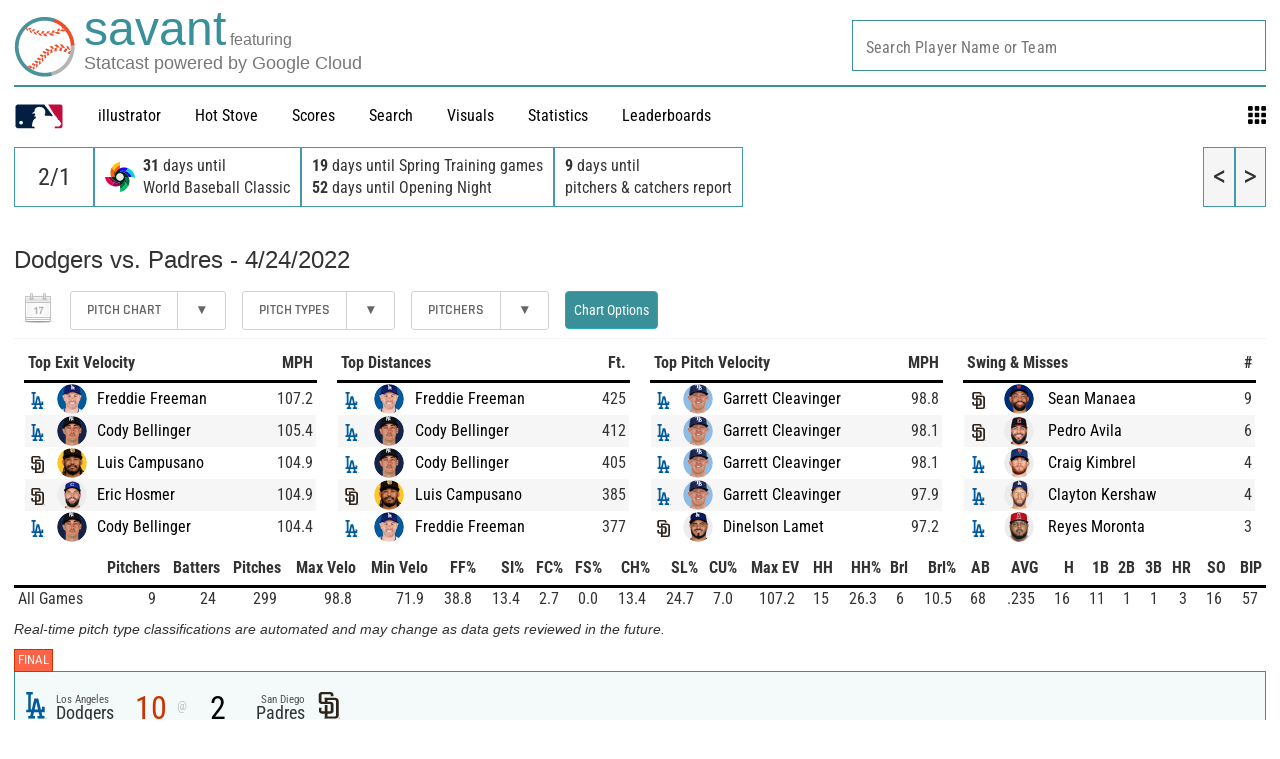

--- FILE ---
content_type: application/x-javascript;charset=utf-8
request_url: https://ans.mlb.com/id?d_visid_ver=2.1.0&d_fieldgroup=A&mcorgid=A65F776A5245B01B0A490D44%40AdobeOrg&mid=05994006237605916653910928934818135105&ts=1769958877779
body_size: -158
content:
{"mid":"05994006237605916653910928934818135105","id":"34BFB6EED10B2845-400004478B859120"}